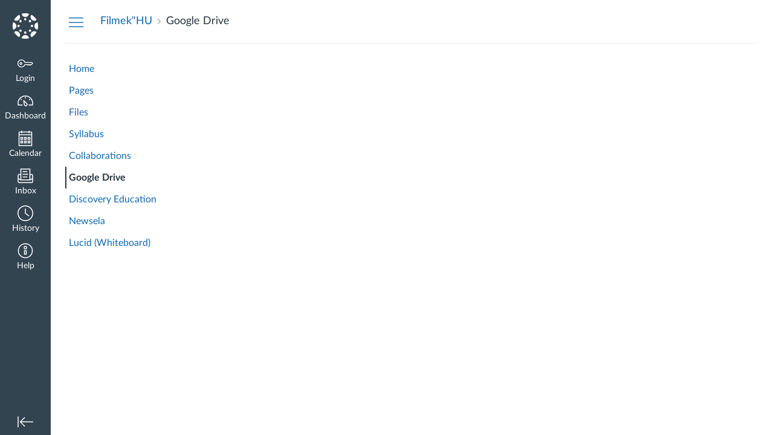

--- FILE ---
content_type: text/html; charset=utf-8
request_url: https://sso.canvaslms.com/post_message_forwarding?rev=e6aca5e55d-de8233d392aa15f4&token=eyJ0eXAiOiJKV1QiLCJhbGciOiJIUzUxMiJ9.eyJwYXJlbnRfZG9tYWluIjoiY2Fzd2VsbC5pbnN0cnVjdHVyZS5jb20ifQ.X51GK6fhIPeUe9eJ1VcsAEtQJbP444RZTX5wLCEcimyktnDhYcweGStUuOFJasG7NkmyRleSplvjgTZjBgKK8w
body_size: -140
content:

<!DOCTYPE html>
<html>
<head>
  <meta name="robots" content="noindex,nofollow" />
  <title>Canvas LTI PostMessageForwarding</title>
  <script>
    window.ENV = { PARENT_ORIGIN: "https://caswell.instructure.com" }
  </script>
</head>
<body>
  <script src="https://du11hjcvx0uqb.cloudfront.net/dist/javascripts/lti_post_message_forwarding-e6aca5e55d.js"></script>
</body>
</html>


--- FILE ---
content_type: text/javascript
request_url: https://du11hjcvx0uqb.cloudfront.net/dist/timezone/America/New_York-692f7d27e4.js
body_size: 443
content:
(window.__PRELOADED_TIMEZONE_DATA__||(window.__PRELOADED_TIMEZONE_DATA__={}))["America/New_York"]={zones:{"America/New_York":["z",{wallclock:-946944e5,format:"E%sT",abbrev:"EST",offset:-18e6,posix:-946764e5,save:0,rules:"US"},{wallclock:-7573824e5,format:"E%sT",abbrev:"EST",offset:-18e6,posix:-7573644e5,save:0,rules:"NYC"},{wallclock:-8836128e5,format:"E%sT",abbrev:"EST",offset:-18e6,posix:-8835948e5,save:0,rules:"US"},{wallclock:-15779232e5,format:"E%sT",abbrev:"EST",offset:-18e6,posix:-15779052e5,save:0,rules:"NYC"},{wallclock:-2717668562e3,format:"E%sT",abbrev:"EST",offset:-18e6,posix:-27176508e5,save:0,rules:"US"},{wallclock:-17976931348623157e292,format:"LMT",abbrev:"LMT",offset:-17762e3,posix:-17976931348623157e292,save:0}]},rules:{US:[{from:2007,to:17976931348623157e292,month:2,day:[0,8],time:120,clock:"wallclock",save:60,letter:"D",saved:0},{from:2007,to:17976931348623157e292,month:10,day:[0,1],time:120,clock:"wallclock",save:0,letter:"S",saved:36e5},{from:1967,to:2006,month:9,day:[0,-31],time:120,clock:"wallclock",save:0,letter:"S",saved:36e5},{from:1987,to:2006,month:3,day:[0,1],time:120,clock:"wallclock",save:60,letter:"D",saved:0},{from:1976,to:1986,month:3,day:[0,-30],time:120,clock:"wallclock",save:60,letter:"D",saved:0},{from:1975,to:1975,month:1,day:[0,-29],time:120,clock:"wallclock",save:60,letter:"D",saved:0},{from:1974,to:1974,month:0,day:[7,6],time:120,clock:"wallclock",save:60,letter:"D",saved:0},{from:1967,to:1973,month:3,day:[0,-30],time:120,clock:"wallclock",save:60,letter:"D",saved:0},{from:1945,to:1945,month:7,day:[7,14],time:1380,clock:"posix",save:60,letter:"P",saved:36e5},{from:1945,to:1945,month:8,day:[7,30],time:120,clock:"wallclock",save:0,letter:"S",saved:36e5},{from:1942,to:1942,month:1,day:[7,9],time:120,clock:"wallclock",save:60,letter:"W",saved:0},{from:1918,to:1919,month:2,day:[0,-31],time:120,clock:"wallclock",save:60,letter:"D",saved:0},{from:1918,to:1919,month:9,day:[0,-31],time:120,clock:"wallclock",save:0,letter:"S",saved:36e5}],NYC:[{from:1921,to:1966,month:3,day:[0,-30],time:120,clock:"wallclock",save:60,letter:"D",saved:0},{from:1955,to:1966,month:9,day:[0,-31],time:120,clock:"wallclock",save:0,letter:"S",saved:36e5},{from:1921,to:1954,month:8,day:[0,-30],time:120,clock:"wallclock",save:0,letter:"S",saved:36e5},{from:1920,to:1920,month:2,day:[0,-31],time:120,clock:"wallclock",save:60,letter:"D",saved:0},{from:1920,to:1920,month:9,day:[0,-31],time:120,clock:"wallclock",save:0,letter:"S",saved:36e5}]}};
//# sourceMappingURL=../../maps/timezone/America/New_York-692f7d27e4.js.map
